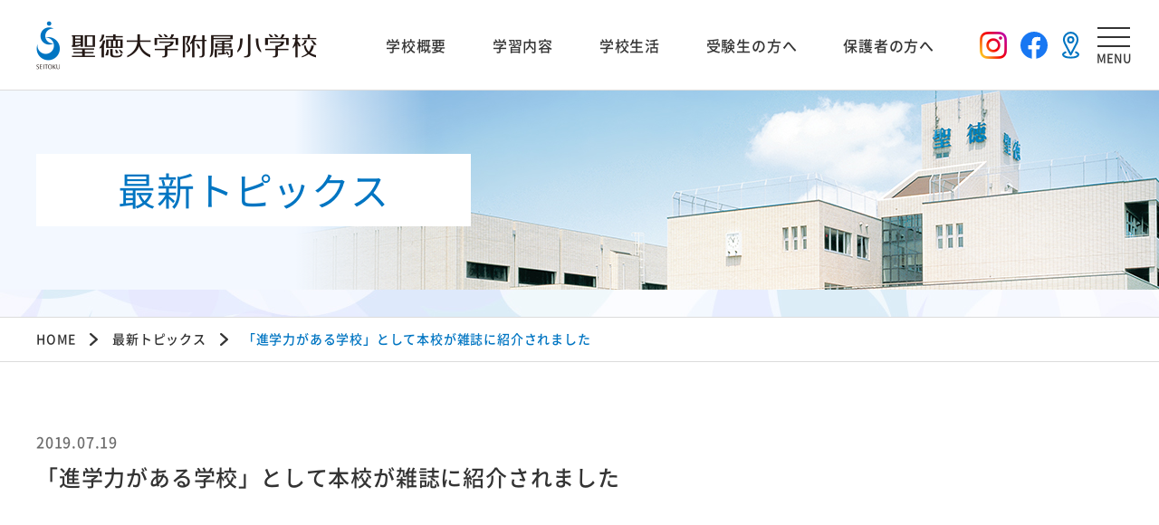

--- FILE ---
content_type: text/html; charset=UTF-8
request_url: https://seitoku-primary.ed.jp/topics/%E3%80%8C%E9%80%B2%E5%AD%A6%E5%8A%9B%E3%81%8C%E3%81%82%E3%82%8B%E5%AD%A6%E6%A0%A1%E3%80%8D%E3%81%A8%E3%81%97%E3%81%A6%E6%9C%AC%E6%A0%A1%E3%81%8C%E9%9B%91%E8%AA%8C%E3%81%AB%E7%B4%B9%E4%BB%8B%E3%81%95/
body_size: 51234
content:
<!doctype html>
<html lang="ja">
<head>
  <meta charset="UTF-8">
  <meta name="viewport" content="width=device-width, initial-scale=1">
  <link rel="icon" type="image/x-icon" href="https://seitoku-primary.ed.jp/wp/wp-content/themes/seitoku_shogaku/img/common/favicon.ico">
  <link rel="apple-touch-icon" sizes="180x180" href="https://seitoku-primary.ed.jp/wp/wp-content/themes/seitoku_shogaku/img/common/apple-touch-icon.png">

  <title>「進学力がある学校」として本校が雑誌に紹介されました | 聖徳大学附属小学校</title>
<meta name='robots' content='max-image-preview:large' />
  <meta name="description" content="千葉県松戸市にある私立小学校、聖徳大学附属小学校は建学の理念である「和」の精神のもと、知・情・体のバランスがよくとれた子どもの育成を目指しています。礼節、知育、勤労の３つの教育方針を掲げ、一人ひとりの能力や特性に応じた教育を大切にします。">
<link rel='dns-prefetch' href='//ajax.googleapis.com' />
<link rel="alternate" title="oEmbed (JSON)" type="application/json+oembed" href="https://seitoku-primary.ed.jp/wp-json/oembed/1.0/embed?url=https%3A%2F%2Fseitoku-primary.ed.jp%2Ftopics%2F%25e3%2580%258c%25e9%2580%25b2%25e5%25ad%25a6%25e5%258a%259b%25e3%2581%258c%25e3%2581%2582%25e3%2582%258b%25e5%25ad%25a6%25e6%25a0%25a1%25e3%2580%258d%25e3%2581%25a8%25e3%2581%2597%25e3%2581%25a6%25e6%259c%25ac%25e6%25a0%25a1%25e3%2581%258c%25e9%259b%2591%25e8%25aa%258c%25e3%2581%25ab%25e7%25b4%25b9%25e4%25bb%258b%25e3%2581%2595%2F" />
<link rel="alternate" title="oEmbed (XML)" type="text/xml+oembed" href="https://seitoku-primary.ed.jp/wp-json/oembed/1.0/embed?url=https%3A%2F%2Fseitoku-primary.ed.jp%2Ftopics%2F%25e3%2580%258c%25e9%2580%25b2%25e5%25ad%25a6%25e5%258a%259b%25e3%2581%258c%25e3%2581%2582%25e3%2582%258b%25e5%25ad%25a6%25e6%25a0%25a1%25e3%2580%258d%25e3%2581%25a8%25e3%2581%2597%25e3%2581%25a6%25e6%259c%25ac%25e6%25a0%25a1%25e3%2581%258c%25e9%259b%2591%25e8%25aa%258c%25e3%2581%25ab%25e7%25b4%25b9%25e4%25bb%258b%25e3%2581%2595%2F&#038;format=xml" />
<style id='wp-img-auto-sizes-contain-inline-css'>
img:is([sizes=auto i],[sizes^="auto," i]){contain-intrinsic-size:3000px 1500px}
/*# sourceURL=wp-img-auto-sizes-contain-inline-css */
</style>
<style id='wp-block-library-inline-css'>
:root{--wp-block-synced-color:#7a00df;--wp-block-synced-color--rgb:122,0,223;--wp-bound-block-color:var(--wp-block-synced-color);--wp-editor-canvas-background:#ddd;--wp-admin-theme-color:#007cba;--wp-admin-theme-color--rgb:0,124,186;--wp-admin-theme-color-darker-10:#006ba1;--wp-admin-theme-color-darker-10--rgb:0,107,160.5;--wp-admin-theme-color-darker-20:#005a87;--wp-admin-theme-color-darker-20--rgb:0,90,135;--wp-admin-border-width-focus:2px}@media (min-resolution:192dpi){:root{--wp-admin-border-width-focus:1.5px}}.wp-element-button{cursor:pointer}:root .has-very-light-gray-background-color{background-color:#eee}:root .has-very-dark-gray-background-color{background-color:#313131}:root .has-very-light-gray-color{color:#eee}:root .has-very-dark-gray-color{color:#313131}:root .has-vivid-green-cyan-to-vivid-cyan-blue-gradient-background{background:linear-gradient(135deg,#00d084,#0693e3)}:root .has-purple-crush-gradient-background{background:linear-gradient(135deg,#34e2e4,#4721fb 50%,#ab1dfe)}:root .has-hazy-dawn-gradient-background{background:linear-gradient(135deg,#faaca8,#dad0ec)}:root .has-subdued-olive-gradient-background{background:linear-gradient(135deg,#fafae1,#67a671)}:root .has-atomic-cream-gradient-background{background:linear-gradient(135deg,#fdd79a,#004a59)}:root .has-nightshade-gradient-background{background:linear-gradient(135deg,#330968,#31cdcf)}:root .has-midnight-gradient-background{background:linear-gradient(135deg,#020381,#2874fc)}:root{--wp--preset--font-size--normal:16px;--wp--preset--font-size--huge:42px}.has-regular-font-size{font-size:1em}.has-larger-font-size{font-size:2.625em}.has-normal-font-size{font-size:var(--wp--preset--font-size--normal)}.has-huge-font-size{font-size:var(--wp--preset--font-size--huge)}.has-text-align-center{text-align:center}.has-text-align-left{text-align:left}.has-text-align-right{text-align:right}.has-fit-text{white-space:nowrap!important}#end-resizable-editor-section{display:none}.aligncenter{clear:both}.items-justified-left{justify-content:flex-start}.items-justified-center{justify-content:center}.items-justified-right{justify-content:flex-end}.items-justified-space-between{justify-content:space-between}.screen-reader-text{border:0;clip-path:inset(50%);height:1px;margin:-1px;overflow:hidden;padding:0;position:absolute;width:1px;word-wrap:normal!important}.screen-reader-text:focus{background-color:#ddd;clip-path:none;color:#444;display:block;font-size:1em;height:auto;left:5px;line-height:normal;padding:15px 23px 14px;text-decoration:none;top:5px;width:auto;z-index:100000}html :where(.has-border-color){border-style:solid}html :where([style*=border-top-color]){border-top-style:solid}html :where([style*=border-right-color]){border-right-style:solid}html :where([style*=border-bottom-color]){border-bottom-style:solid}html :where([style*=border-left-color]){border-left-style:solid}html :where([style*=border-width]){border-style:solid}html :where([style*=border-top-width]){border-top-style:solid}html :where([style*=border-right-width]){border-right-style:solid}html :where([style*=border-bottom-width]){border-bottom-style:solid}html :where([style*=border-left-width]){border-left-style:solid}html :where(img[class*=wp-image-]){height:auto;max-width:100%}:where(figure){margin:0 0 1em}html :where(.is-position-sticky){--wp-admin--admin-bar--position-offset:var(--wp-admin--admin-bar--height,0px)}@media screen and (max-width:600px){html :where(.is-position-sticky){--wp-admin--admin-bar--position-offset:0px}}

/*# sourceURL=wp-block-library-inline-css */
</style><style id='wp-block-paragraph-inline-css'>
.is-small-text{font-size:.875em}.is-regular-text{font-size:1em}.is-large-text{font-size:2.25em}.is-larger-text{font-size:3em}.has-drop-cap:not(:focus):first-letter{float:left;font-size:8.4em;font-style:normal;font-weight:100;line-height:.68;margin:.05em .1em 0 0;text-transform:uppercase}body.rtl .has-drop-cap:not(:focus):first-letter{float:none;margin-left:.1em}p.has-drop-cap.has-background{overflow:hidden}:root :where(p.has-background){padding:1.25em 2.375em}:where(p.has-text-color:not(.has-link-color)) a{color:inherit}p.has-text-align-left[style*="writing-mode:vertical-lr"],p.has-text-align-right[style*="writing-mode:vertical-rl"]{rotate:180deg}
/*# sourceURL=https://seitoku-primary.ed.jp/wp/wp-includes/blocks/paragraph/style.min.css */
</style>
<style id='wp-block-separator-inline-css'>
@charset "UTF-8";.wp-block-separator{border:none;border-top:2px solid}:root :where(.wp-block-separator.is-style-dots){height:auto;line-height:1;text-align:center}:root :where(.wp-block-separator.is-style-dots):before{color:currentColor;content:"···";font-family:serif;font-size:1.5em;letter-spacing:2em;padding-left:2em}.wp-block-separator.is-style-dots{background:none!important;border:none!important}
/*# sourceURL=https://seitoku-primary.ed.jp/wp/wp-includes/blocks/separator/style.min.css */
</style>
<style id='wp-block-separator-theme-inline-css'>
.wp-block-separator.has-css-opacity{opacity:.4}.wp-block-separator{border:none;border-bottom:2px solid;margin-left:auto;margin-right:auto}.wp-block-separator.has-alpha-channel-opacity{opacity:1}.wp-block-separator:not(.is-style-wide):not(.is-style-dots){width:100px}.wp-block-separator.has-background:not(.is-style-dots){border-bottom:none;height:1px}.wp-block-separator.has-background:not(.is-style-wide):not(.is-style-dots){height:2px}
/*# sourceURL=https://seitoku-primary.ed.jp/wp/wp-includes/blocks/separator/theme.min.css */
</style>
<style id='global-styles-inline-css'>
:root{--wp--preset--aspect-ratio--square: 1;--wp--preset--aspect-ratio--4-3: 4/3;--wp--preset--aspect-ratio--3-4: 3/4;--wp--preset--aspect-ratio--3-2: 3/2;--wp--preset--aspect-ratio--2-3: 2/3;--wp--preset--aspect-ratio--16-9: 16/9;--wp--preset--aspect-ratio--9-16: 9/16;--wp--preset--color--black: #000000;--wp--preset--color--cyan-bluish-gray: #abb8c3;--wp--preset--color--white: #ffffff;--wp--preset--color--pale-pink: #f78da7;--wp--preset--color--vivid-red: #cf2e2e;--wp--preset--color--luminous-vivid-orange: #ff6900;--wp--preset--color--luminous-vivid-amber: #fcb900;--wp--preset--color--light-green-cyan: #7bdcb5;--wp--preset--color--vivid-green-cyan: #00d084;--wp--preset--color--pale-cyan-blue: #8ed1fc;--wp--preset--color--vivid-cyan-blue: #0693e3;--wp--preset--color--vivid-purple: #9b51e0;--wp--preset--gradient--vivid-cyan-blue-to-vivid-purple: linear-gradient(135deg,rgb(6,147,227) 0%,rgb(155,81,224) 100%);--wp--preset--gradient--light-green-cyan-to-vivid-green-cyan: linear-gradient(135deg,rgb(122,220,180) 0%,rgb(0,208,130) 100%);--wp--preset--gradient--luminous-vivid-amber-to-luminous-vivid-orange: linear-gradient(135deg,rgb(252,185,0) 0%,rgb(255,105,0) 100%);--wp--preset--gradient--luminous-vivid-orange-to-vivid-red: linear-gradient(135deg,rgb(255,105,0) 0%,rgb(207,46,46) 100%);--wp--preset--gradient--very-light-gray-to-cyan-bluish-gray: linear-gradient(135deg,rgb(238,238,238) 0%,rgb(169,184,195) 100%);--wp--preset--gradient--cool-to-warm-spectrum: linear-gradient(135deg,rgb(74,234,220) 0%,rgb(151,120,209) 20%,rgb(207,42,186) 40%,rgb(238,44,130) 60%,rgb(251,105,98) 80%,rgb(254,248,76) 100%);--wp--preset--gradient--blush-light-purple: linear-gradient(135deg,rgb(255,206,236) 0%,rgb(152,150,240) 100%);--wp--preset--gradient--blush-bordeaux: linear-gradient(135deg,rgb(254,205,165) 0%,rgb(254,45,45) 50%,rgb(107,0,62) 100%);--wp--preset--gradient--luminous-dusk: linear-gradient(135deg,rgb(255,203,112) 0%,rgb(199,81,192) 50%,rgb(65,88,208) 100%);--wp--preset--gradient--pale-ocean: linear-gradient(135deg,rgb(255,245,203) 0%,rgb(182,227,212) 50%,rgb(51,167,181) 100%);--wp--preset--gradient--electric-grass: linear-gradient(135deg,rgb(202,248,128) 0%,rgb(113,206,126) 100%);--wp--preset--gradient--midnight: linear-gradient(135deg,rgb(2,3,129) 0%,rgb(40,116,252) 100%);--wp--preset--font-size--small: 13px;--wp--preset--font-size--medium: 20px;--wp--preset--font-size--large: 36px;--wp--preset--font-size--x-large: 42px;--wp--preset--spacing--20: 0.44rem;--wp--preset--spacing--30: 0.67rem;--wp--preset--spacing--40: 1rem;--wp--preset--spacing--50: 1.5rem;--wp--preset--spacing--60: 2.25rem;--wp--preset--spacing--70: 3.38rem;--wp--preset--spacing--80: 5.06rem;--wp--preset--shadow--natural: 6px 6px 9px rgba(0, 0, 0, 0.2);--wp--preset--shadow--deep: 12px 12px 50px rgba(0, 0, 0, 0.4);--wp--preset--shadow--sharp: 6px 6px 0px rgba(0, 0, 0, 0.2);--wp--preset--shadow--outlined: 6px 6px 0px -3px rgb(255, 255, 255), 6px 6px rgb(0, 0, 0);--wp--preset--shadow--crisp: 6px 6px 0px rgb(0, 0, 0);}:where(.is-layout-flex){gap: 0.5em;}:where(.is-layout-grid){gap: 0.5em;}body .is-layout-flex{display: flex;}.is-layout-flex{flex-wrap: wrap;align-items: center;}.is-layout-flex > :is(*, div){margin: 0;}body .is-layout-grid{display: grid;}.is-layout-grid > :is(*, div){margin: 0;}:where(.wp-block-columns.is-layout-flex){gap: 2em;}:where(.wp-block-columns.is-layout-grid){gap: 2em;}:where(.wp-block-post-template.is-layout-flex){gap: 1.25em;}:where(.wp-block-post-template.is-layout-grid){gap: 1.25em;}.has-black-color{color: var(--wp--preset--color--black) !important;}.has-cyan-bluish-gray-color{color: var(--wp--preset--color--cyan-bluish-gray) !important;}.has-white-color{color: var(--wp--preset--color--white) !important;}.has-pale-pink-color{color: var(--wp--preset--color--pale-pink) !important;}.has-vivid-red-color{color: var(--wp--preset--color--vivid-red) !important;}.has-luminous-vivid-orange-color{color: var(--wp--preset--color--luminous-vivid-orange) !important;}.has-luminous-vivid-amber-color{color: var(--wp--preset--color--luminous-vivid-amber) !important;}.has-light-green-cyan-color{color: var(--wp--preset--color--light-green-cyan) !important;}.has-vivid-green-cyan-color{color: var(--wp--preset--color--vivid-green-cyan) !important;}.has-pale-cyan-blue-color{color: var(--wp--preset--color--pale-cyan-blue) !important;}.has-vivid-cyan-blue-color{color: var(--wp--preset--color--vivid-cyan-blue) !important;}.has-vivid-purple-color{color: var(--wp--preset--color--vivid-purple) !important;}.has-black-background-color{background-color: var(--wp--preset--color--black) !important;}.has-cyan-bluish-gray-background-color{background-color: var(--wp--preset--color--cyan-bluish-gray) !important;}.has-white-background-color{background-color: var(--wp--preset--color--white) !important;}.has-pale-pink-background-color{background-color: var(--wp--preset--color--pale-pink) !important;}.has-vivid-red-background-color{background-color: var(--wp--preset--color--vivid-red) !important;}.has-luminous-vivid-orange-background-color{background-color: var(--wp--preset--color--luminous-vivid-orange) !important;}.has-luminous-vivid-amber-background-color{background-color: var(--wp--preset--color--luminous-vivid-amber) !important;}.has-light-green-cyan-background-color{background-color: var(--wp--preset--color--light-green-cyan) !important;}.has-vivid-green-cyan-background-color{background-color: var(--wp--preset--color--vivid-green-cyan) !important;}.has-pale-cyan-blue-background-color{background-color: var(--wp--preset--color--pale-cyan-blue) !important;}.has-vivid-cyan-blue-background-color{background-color: var(--wp--preset--color--vivid-cyan-blue) !important;}.has-vivid-purple-background-color{background-color: var(--wp--preset--color--vivid-purple) !important;}.has-black-border-color{border-color: var(--wp--preset--color--black) !important;}.has-cyan-bluish-gray-border-color{border-color: var(--wp--preset--color--cyan-bluish-gray) !important;}.has-white-border-color{border-color: var(--wp--preset--color--white) !important;}.has-pale-pink-border-color{border-color: var(--wp--preset--color--pale-pink) !important;}.has-vivid-red-border-color{border-color: var(--wp--preset--color--vivid-red) !important;}.has-luminous-vivid-orange-border-color{border-color: var(--wp--preset--color--luminous-vivid-orange) !important;}.has-luminous-vivid-amber-border-color{border-color: var(--wp--preset--color--luminous-vivid-amber) !important;}.has-light-green-cyan-border-color{border-color: var(--wp--preset--color--light-green-cyan) !important;}.has-vivid-green-cyan-border-color{border-color: var(--wp--preset--color--vivid-green-cyan) !important;}.has-pale-cyan-blue-border-color{border-color: var(--wp--preset--color--pale-cyan-blue) !important;}.has-vivid-cyan-blue-border-color{border-color: var(--wp--preset--color--vivid-cyan-blue) !important;}.has-vivid-purple-border-color{border-color: var(--wp--preset--color--vivid-purple) !important;}.has-vivid-cyan-blue-to-vivid-purple-gradient-background{background: var(--wp--preset--gradient--vivid-cyan-blue-to-vivid-purple) !important;}.has-light-green-cyan-to-vivid-green-cyan-gradient-background{background: var(--wp--preset--gradient--light-green-cyan-to-vivid-green-cyan) !important;}.has-luminous-vivid-amber-to-luminous-vivid-orange-gradient-background{background: var(--wp--preset--gradient--luminous-vivid-amber-to-luminous-vivid-orange) !important;}.has-luminous-vivid-orange-to-vivid-red-gradient-background{background: var(--wp--preset--gradient--luminous-vivid-orange-to-vivid-red) !important;}.has-very-light-gray-to-cyan-bluish-gray-gradient-background{background: var(--wp--preset--gradient--very-light-gray-to-cyan-bluish-gray) !important;}.has-cool-to-warm-spectrum-gradient-background{background: var(--wp--preset--gradient--cool-to-warm-spectrum) !important;}.has-blush-light-purple-gradient-background{background: var(--wp--preset--gradient--blush-light-purple) !important;}.has-blush-bordeaux-gradient-background{background: var(--wp--preset--gradient--blush-bordeaux) !important;}.has-luminous-dusk-gradient-background{background: var(--wp--preset--gradient--luminous-dusk) !important;}.has-pale-ocean-gradient-background{background: var(--wp--preset--gradient--pale-ocean) !important;}.has-electric-grass-gradient-background{background: var(--wp--preset--gradient--electric-grass) !important;}.has-midnight-gradient-background{background: var(--wp--preset--gradient--midnight) !important;}.has-small-font-size{font-size: var(--wp--preset--font-size--small) !important;}.has-medium-font-size{font-size: var(--wp--preset--font-size--medium) !important;}.has-large-font-size{font-size: var(--wp--preset--font-size--large) !important;}.has-x-large-font-size{font-size: var(--wp--preset--font-size--x-large) !important;}
/*# sourceURL=global-styles-inline-css */
</style>

<style id='classic-theme-styles-inline-css'>
/*! This file is auto-generated */
.wp-block-button__link{color:#fff;background-color:#32373c;border-radius:9999px;box-shadow:none;text-decoration:none;padding:calc(.667em + 2px) calc(1.333em + 2px);font-size:1.125em}.wp-block-file__button{background:#32373c;color:#fff;text-decoration:none}
/*# sourceURL=/wp-includes/css/classic-themes.min.css */
</style>
<link rel='stylesheet' id='seitoku-shogaku-reset-css' href='https://seitoku-primary.ed.jp/wp/wp-content/themes/seitoku_shogaku/css/admission/reset.css?ver=2020102665005' media='all' />
<link rel='stylesheet' id='seitoku-shogaku-module-css' href='https://seitoku-primary.ed.jp/wp/wp-content/themes/seitoku_shogaku/css/admission/module.css?ver=2025032675802' media='all' />
<link rel='stylesheet' id='seitoku-shogaku-common-css' href='https://seitoku-primary.ed.jp/wp/wp-content/themes/seitoku_shogaku/css/admission/common.css?ver=2023041110854' media='all' />
<link rel='stylesheet' id='seitoku-shogaku-style-css' href='https://seitoku-primary.ed.jp/wp/wp-content/themes/seitoku_shogaku/css/admission/style.css?ver=2020102670906' media='all' />
<link rel='stylesheet' id='base-block-style-css' href='https://seitoku-primary.ed.jp/wp/wp-content/themes/seitoku_shogaku/block-style.css?ver=20201004211237' media='all' />
<script src="//ajax.googleapis.com/ajax/libs/jquery/3.4.1/jquery.min.js?ver=f68c584951401060e7ecf9241c718814" id="jquery-js"></script>
<script src="https://seitoku-primary.ed.jp/wp/wp-content/themes/seitoku_shogaku/js/common/jquery.easing.1.3.js?ver=2020080902931" id="seitoku-shogaku-jqeasing-js"></script>
<script src="https://seitoku-primary.ed.jp/wp/wp-content/themes/seitoku_shogaku/js/common/main.js?ver=2023041261250" id="seitoku-shogaku-main-js"></script>
<link rel="https://api.w.org/" href="https://seitoku-primary.ed.jp/wp-json/" /><link rel="alternate" title="JSON" type="application/json" href="https://seitoku-primary.ed.jp/wp-json/wp/v2/topics/767" /><link rel="canonical" href="https://seitoku-primary.ed.jp/topics/%e3%80%8c%e9%80%b2%e5%ad%a6%e5%8a%9b%e3%81%8c%e3%81%82%e3%82%8b%e5%ad%a6%e6%a0%a1%e3%80%8d%e3%81%a8%e3%81%97%e3%81%a6%e6%9c%ac%e6%a0%a1%e3%81%8c%e9%9b%91%e8%aa%8c%e3%81%ab%e7%b4%b9%e4%bb%8b%e3%81%95/" />
<link rel='shortlink' href='https://seitoku-primary.ed.jp/?p=767' />
  <!-- Global site tag (gtag.js) - Google Ads: 847143898 -->
  <script async src="https://www.googletagmanager.com/gtag/js?id=AW-847143898"></script>
  <script>
    window.dataLayer = window.dataLayer || [];
    function gtag(){dataLayer.push(arguments);}
    gtag('js', new Date());
  
    gtag('config', 'AW-847143898');
    gtag('config', 'UA-10060231-12'); 
    gtag('config', 'G-BRJX3SH4V9');
  </script>

  <!-- Facebook Pixel Code -->
  <script>
    !function(f,b,e,v,n,t,s)
    {if(f.fbq)return;n=f.fbq=function(){n.callMethod?
    n.callMethod.apply(n,arguments):n.queue.push(arguments)};
    if(!f._fbq)f._fbq=n;n.push=n;n.loaded=!0;n.version='2.0';
    n.queue=[];t=b.createElement(e);t.async=!0;
    t.src=v;s=b.getElementsByTagName(e)[0];
    s.parentNode.insertBefore(t,s)}(window, document,'script',
    'https://connect.facebook.net/en_US/fbevents.js');
    fbq('init', '489597918041393');
    fbq('track', 'PageView');
  </script>
  <noscript><img height="1" width="1" style="display:none"
  src="https://www.facebook.com/tr?id=489597918041393&ev=PageView&noscript=1"
  /></noscript>
  <!-- End Facebook Pixel Code -->

</head>

<body class="wp-singular topics-template-default single single-topics postid-767 wp-theme-seitoku_shogaku">

<!-- container -->
<div class="container">
    <!-- header -->
    <header class="header">
        <div class="inner">
            <div class="header__main">
                <a class="logo" href="/">
                    <img src="https://seitoku-primary.ed.jp/wp/wp-content/themes/seitoku_shogaku/img/common/logo.png" alt="聖徳大学附属小学校">
                </a>
                <div id="js-naviPc" class="pc-only navi">
                    <div id="js-headerPc" class="navi__main">
                        <div class="navi__open" data-menu="overview">
                            <a class="navi__link" href="/school_info/">学校概要</a>
                            <div id="overview" class="navi__sub">
                                <div class="navi__inner">
                                    <div><a href="/school_info/education_policy/">教育理念・教育方針</a></div>
                                    <div><a href="/school_info/history/">沿革</a></div>
                                    <div><a href="/school_info/juniorhighscoool/">合格実績</a></div>
                                    <div><a href="/school_info/information/">基本情報</a></div>
                                    <div><a href="/school_info/facilities/">施設・設備紹介</a></div>
                                    <div><a href="/school_info/map/">アクセスマップ</a></div>
                                </div>
                            </div>
                        </div>
                        <div class="navi__open" data-menu="detail">
                            <a class="navi__link" href="/study/">学習内容</a>
                            <div id="detail" class="navi__sub">
                                <div class="navi__inner">
                                    <div><a href="/study/teaching/">指導方針</a></div>
                                    <div><a href="/study/curriculum/">学年別学習カリキュラム</a></div>
                                    <div><a href="/study/class/">時間割</a></div>
                                    <div><a href="/study/reiho/">礼法教育</a></div>
                                    <div><a href="/study/math-science/">理数系の取り組みについて</a></div>
                                    <div><a href="/study/shingaku_policy/">中学校受験に向けて</a></div>
                                </div>
                            </div>
                        </div>
                        <div class="navi__open" data-menu="life">
                            <a class="navi__link" href="/school_life/">学校生活</a>
                            <div id="life" class="navi__sub">
                                <div class="navi__inner">
                                    <div><a href="/school_life/meiwahan/">明和班について</a></div>
                                    <div><a href="/school_life/kaishoku/">会食（昼食）・食育</a></div>
                                    <div><a href="/school_life/afterschool/">聖徳アフタースクール</a></div>
                                    <div><a href="/school_life/event/">年間行事</a></div>
                                    <div><a href="/school_life/uniform/">制服ガイド</a></div>
                                    <div><a href="/school_life/safety/">安心・安全について</a></div>
                                    <div><a href="/school_life/principle_blog/">校長室だより</a></div>
                                    <div><a href="/school_life/gallery_blog/">校内ギャラリー</a></div>
                                    <div><a href="/school_life/teachers/">教員ブログ</a></div>
                                    <div><a href="/school_life/teachers_blog/">教員研修</a></div>
                                </div>
                            </div>
                        </div>
                        <div class="navi__open" data-menu="examinee">
                            <a class="navi__link" href="/school_entry/">受験生の方へ</a>
                            <div id="examinee" class="navi__sub">
                                <div class="navi__inner">
                                    <div><a href="/school_entry/examination/">募集要項・入試情報</a></div>
                                    <div><a href="/school_entry/open_school/">説明会・オープンスクール・公開行事</a></div>
                                    <div><a href="https://mirai-compass.net/usr/seitoke/request/reqIndex.jsf" target="_blank" rel="noopener noreferrer">資料請求</a></div>
                                    <div><a href="/school_entry/graduate_voice/">卒業生の声</a></div>
                                    <div><a href="/school_entry/qa/">学校選びQ&A</a></div>
                                </div>
                            </div>
                        </div>
                        <div class="navi__open" data-menu="parent"><a class="navi__link" href="/parents/">保護者の方へ</a></div>
                    </div>
                </div>
                <div class="instagram"><a href="https://www.instagram.com/seitoku__primary/" target="_blank"><img src="https://seitoku-primary.ed.jp/wp/wp-content/themes/seitoku_shogaku/img/common/icon_header_instagram.png" alt="instagram"></a></div>
                <div class="facebook"><a href="https://www.facebook.com/primaryschool.seitoku/?hc_ref=ARQ_3Cf3PxQ7dsfX_QSHHeWRsH8i6s2ZCXbMKsvjsu3ZYIBnyh6Qwo9BGM_-t5mQCGs&fref=nf&__xts__%5b0%5d=68.ARA0oMWtBDsk1y7CmBb-rDP9AeIDbFNm5KsmMiy90VJdudrF1bNEDuVfBQu5LhptSMsaNJUWm9ZO0XWLwATHXn90pUwAFz9oLrC0WB2FG0YeL4fFmiR8ktN6_kst0yd6ipNxYaaWsgTr23m799o8LlEr6Tx2U9WhCMypQmeHKKsFx0qD_WOS&__tn__=kC-R" target="_blank" rel="noopener noreferrer"><img src="https://seitoku-primary.ed.jp/wp/wp-content/themes/seitoku_shogaku/img/common/icon_header_fb.svg" alt="facebook"></a></div>
                <div class="access"><a href="/school_info/map/"><img src="https://seitoku-primary.ed.jp/wp/wp-content/themes/seitoku_shogaku/img/common/icon_access.svg" alt="アクセスマップ"></a></div>
                <div class="drawer">
                    <div id="js-drawerBtn" class="button">
                        <span class="line"></span>
                        <span class="line"></span>
                        <span class="line"></span>
                        <span class=text>MENU</span>
                    </div>
                    <div class="navi">
                        <div class="navi__list">
                            <div class="overview">
                                <div class="title js-drawer-inToggle">学校概要</div>
                                <div class="navi__inner">
                                    <div class="title--sp sp-only"><a href="/school_info/">学校概要</a></div>
                                    <div><a href="/school_info/education_policy/">教育理念・教育方針</a></div>
                                    <div><a href="/school_info/history/">沿革</a></div>
                                    <div><a href="/school_info/juniorhighscoool/">合格実績</a></div>
                                    <div><a href="/school_info/information/">基本情報</a></div>
                                    <div><a href="/school_info/facilities/">施設・設備紹介</a></div>
                                    <div><a href="/school_info/map/">アクセスマップ</a></div>
                                </div>
                            </div>
                            <div class="detail">
                                <div class="title js-drawer-inToggle">学習内容</div>
                                <div class="navi__inner">
                                    <div class="title--sp sp-only"><a href="/study/">学習内容</a></div>
                                    <div><a href="/study/teaching/">指導方針</a></div>
                                    <div><a href="/study/curriculum/">学年別学習カリキュラム</a></div>
                                    <div><a href="/study/class/">時間割</a></div>
                                    <div><a href="/study/reiho/">礼法教育</a></div>
                                    <div><a href="/study/math-science/">理数系の取り組みについて</a></div>
                                    <div><a href="/study/shingaku_policy/">中学校受験に向けて</a></div>
                                </div>
                            </div>
                            <div class="life">
                                <div class="title js-drawer-inToggle">学校生活</div>
                                <div class="navi__inner">
                                    <div class="title--sp sp-only"><a href="/school_life/">学校生活</a></div>
                                    <div><a href="/school_life/meiwahan/">明和班について</a></div>
                                    <div><a href="/school_life/kaishoku/">会食（昼食）・食育</a></div>
                                    <div><a href="/school_life/afterschool/">聖徳アフタースクール</a></div>
                                    <div><a href="/school_life/event/">年間行事</a></div>
                                    <div><a href="/school_life/uniform/">制服ガイド</a></div>
                                    <div><a href="/school_life/safety/">安心・安全について</a></div>
                                    <div><a href="/school_life/principle_blog/">校長室だより</a></div>
                                    <div><a href="/school_life/gallery_blog/">校内ギャラリー</a></div>
                                    <div><a href="/school_life/teachers/">教員ブログ</a></div>
                                    <div><a href="/school_life/teachers_blog/">教員研修</a></div>
                                    

                                </div>
                            </div>
                            <div class="examinee">
								<div class="title js-drawer-inToggle" data-display="pc"><a href="/school_entry/">受験生の方へ</a></div>
								<div class="title js-drawer-inToggle" data-display="sp">受験生の方へ</div>
                                <div class="navi__inner">
                                    <div class="title--sp sp-only"><a href="/school_entry/">受験生の方へ</a></div>
                                    <div><a href="/school_entry/examination/">募集要項・入試情報</a></div>
                                    <div><a href="/school_entry/open_school/">説明会・オープンスクール・公開行事</a></div>
                                    <div><a href="https://mirai-compass.net/usr/seitoke/request/reqIndex.jsf" target="_blank" rel="noopener noreferrer">資料請求</a></div>
                                    <div><a href="/school_entry/graduate_voice/">卒業生の声</a></div>
                                    <div><a href="/school_entry/qa/">学校選びQ&A</a></div>
                                </div>
                            </div>
                        </div>
                        <div class="navi__btn">
                            <div class="btn__inner">
                                <div class="btn__item"><a href="/parents/"><span>保護者の方へ</span></a></div>
                                <div class="btn__item"><a href="/shuwakai/"><span>本校同窓会 秋和会</span></a></div>
                            </div>
                        </div>
                        <div class="navi__link">
                            <div class="link__item"><a href="/school_info/map/">アクセス</a></div>
                            <div class="link__item"><a href="/form/">お問い合わせ</a></div>
                            <div class="link__item"><a href="https://www.seitoku.jp/" target="_blank" rel="noopener noreferrer">聖徳学園</a></div>
                            <div class="link__item"><a href="http://www.seitoku.jp/dosorengokai/1rengoutop/index.htm" target="_blank" rel="noopener noreferrer">菊水会</a></div>
                            <div class="link__item"><a href="/legal/">このサイトについて</a></div>
                            <div class="link__item"><a href="/english/">ENGLISH</a></div>
                            <div class="link__item sp-only"></div>
                        </div>
                    </div>
                </div>
            </div>
        </div>
    </header>
    <div id="js-headerCover" class="header__cover"></div>
    <!-- /header -->

        <!-- contents start -->
	    <div id="wrapper">
	

  <div class="md-panel md-panel--00 md-panel--short">
    <div class="md-panel__wrap">
        <div class="md-panel__imgBox">
            <img class="pc-only" src="https://seitoku-primary.ed.jp/wp/wp-content/uploads/2020/10/about_title-pc.jpg" alt="">
            <img class="sp-only" src="https://seitoku-primary.ed.jp/wp/wp-content/uploads/2020/10/about_title-sp.jpg" alt="">
                        <div class="gradient"></div>
                  </div>
        <div class="md-panel__inner">
                      <h1>最新トピックス</h1>
        </div>
        <div class="md-panel__bg"></div>
                <div class="md-panel__bg--color"></div>
          </div>
  <div class="md-breadcrumbs md-breadcrumbs--00 md-breadcrumbs--3spu">
    <div class="inner">
    <!-- Breadcrumb NavXT 7.3.1 -->
<a href="https://seitoku-primary.ed.jp">HOME</a><a href="https://seitoku-primary.ed.jp/topics/">最新トピックス</a><span>「進学力がある学校」として本校が雑誌に紹介されました</span>    </div>
</div>
</div>

    <div class="inner inner--spBig">
        <div class="md-title__tagBox">
            <div class="md-date">2019.07.19</div>
                  </div>
        <div class="md-title md-title--article">
            「進学力がある学校」として本校が雑誌に紹介されました        </div>
    </div>
    <div class="md-title__deco md-title__deco--00"></div>

    <div class="md-article__wrap md-article__wrap--00">
        <div class="md-article__inner">
            
<p>雑誌「プレジデントFamilyプレジデントムック／<a rel="noreferrer noopener" href="https://presidentstore.jp/item/007800.html" target="_blank"><span class="has-inline-color has-vivid-green-cyan-color">日本一わかりやすい小学校受験大百科</span></a>2020完全保存版」26・27ページに、本校が「進学力がある学校」として紹介されました。</p>



<hr class="wp-block-separator is-style-wide"/>



<p>東日本難関中学合格率ランキングの3位にランクインしています。卒業児童数に対する難関中学合格率の高さが注目された結果です。</p>



<hr class="wp-block-separator is-style-wide"/>



<p>興味のある方は、ぜひ雑誌をお取り寄せください。</p>
        </div>
    </div>

      <div class="md-article__pager md-article__pager--00">

        <a class="md-article__pagerItem prev" href="https://seitoku-primary.ed.jp/topics/%e3%82%8f%e3%81%8f%e3%82%8f%e3%81%8f%e3%82%aa%e3%83%bc%e3%83%97%e3%83%b3%e3%82%b9%e3%82%af%e3%83%bc%e3%83%ab%e3%81%94%e5%8f%82%e5%8a%a0%e3%81%82%e3%82%8a%e3%81%8c%e3%81%a8%e3%81%86%e3%81%94%e3%81%96/">
            <img class="pc-only-img" src="https://seitoku-primary.ed.jp/wp/wp-content/themes/seitoku_shogaku/img/common/icon_arrow00.png" alt="＜"><img class="pc-only-img" src="https://seitoku-primary.ed.jp/wp/wp-content/themes/seitoku_shogaku/img/common/icon_arrow00.png" alt="＜">
            <img class="sp-only-img" src="https://seitoku-primary.ed.jp/wp/wp-content/themes/seitoku_shogaku/img/common/icon_arrow00-sp.png" alt="＜"><img class="sp-only-img" src="https://seitoku-primary.ed.jp/wp/wp-content/themes/seitoku_shogaku/img/common/icon_arrow00-sp.png" alt="＜">
            <span>前の記事へ</span>
        </a>

        <a href="../" class="md-btn md-btn--00"><span>一覧へ戻る</span></a>

        <a class="md-article__pagerItem next" href="https://seitoku-primary.ed.jp/topics/%e5%86%85%e9%83%a8%e9%80%b2%e5%ad%a6%e8%aa%ac%e6%98%8e%e4%bc%9a%e3%81%94%e5%8f%82%e5%8a%a0%e3%81%82%e3%82%8a%e3%81%8c%e3%81%a8%e3%81%86%e3%81%94%e3%81%96%e3%81%84%e3%81%be%e3%81%97%e3%81%9f%e3%80%82/">
            <span>次の記事へ</span>
            <img class="pc-only-img" src="https://seitoku-primary.ed.jp/wp/wp-content/themes/seitoku_shogaku/img/common/icon_arrow00.png" alt="＞＞"><img class="pc-only-img" src="https://seitoku-primary.ed.jp/wp/wp-content/themes/seitoku_shogaku/img/common/icon_arrow00.png" alt="">
            <img class="sp-only-img" src="https://seitoku-primary.ed.jp/wp/wp-content/themes/seitoku_shogaku/img/common/icon_arrow00-sp.png" alt="＞＞"><img class="sp-only-img" src="https://seitoku-primary.ed.jp/wp/wp-content/themes/seitoku_shogaku/img/common/icon_arrow00-sp.png" alt="">
        </a>

    </div>

    <div class="md-relatedNews md-relatedNews--00 md-relatedNews--noTitle md-relatedNews--noTitle--article">
        <div class="inner">
            <div class="md-relatedNews__wrapArticle">
                <ul class="md-relatedNews__list">
                                        <li class="md-relatedNews__item"><a href="https://seitoku-primary.ed.jp/topics/%e3%82%8f%e3%81%8f%e3%82%8f%e3%81%8f%e3%82%aa%e3%83%bc%e3%83%97%e3%83%b3%e3%82%b9%e3%82%af%e3%83%bc%e3%83%ab%e3%81%94%e5%8f%82%e5%8a%a0%e3%81%82%e3%82%8a%e3%81%8c%e3%81%a8%e3%81%86%e3%81%94%e3%81%96/">
                            <span class="md-date">2019.07.21</span>
                            <span class="md-tag" style="background-color:">#オープンスクール</span>                                                        <span class="text">わくわくオープンスクールご参加ありがとうございまし...</span></a>
                    </li>
                                        <li class="md-relatedNews__item current">
                        <div class="disabled">
                            <span class="md-date">2019.07.19</span>
                                                                                    <span class="text">「進学力がある学校」として本校が雑誌に紹介されまし...</span>
                        </div>
                    </li>
                                        <li class="md-relatedNews__item"><a href="https://seitoku-primary.ed.jp/topics/%e5%86%85%e9%83%a8%e9%80%b2%e5%ad%a6%e8%aa%ac%e6%98%8e%e4%bc%9a%e3%81%94%e5%8f%82%e5%8a%a0%e3%81%82%e3%82%8a%e3%81%8c%e3%81%a8%e3%81%86%e3%81%94%e3%81%96%e3%81%84%e3%81%be%e3%81%97%e3%81%9f%e3%80%82/">
                            <span class="md-date">2019.07.15</span>
                            <span class="md-tag" style="background-color:">#進学説明会</span>                                                        <span class="text">内部進学説明会ご参加ありがとうございました。</span></a>
                    </li>
                                    </ul>
            </div>
        </div>
    </div>



	

</div>
<!-- contents_end -->

<!-- footer -->
<footer class="footer">

  <div class="md-breadcrumbs md-breadcrumbs--00 md-breadcrumbs--3spu">
    <div class="inner">
    <!-- Breadcrumb NavXT 7.3.1 -->
<a href="https://seitoku-primary.ed.jp">HOME</a><a href="https://seitoku-primary.ed.jp/topics/">最新トピックス</a><span>「進学力がある学校」として本校が雑誌に紹介されました</span>    </div>
</div>

    <div class="navi__banner">
        <div class="banner__inner">
            <div class="btn__item contact"><a href="/form/">お問い合わせ</a></div>
            <div class="btn__item access"><a href="/school_info/map/">アクセス</a></div>
            <div class="btn__item document"><a href="https://mirai-compass.net/usr/seitoke/request/reqIndex.jsf" target="_blank" rel="noopener noreferrer">資料請求</a></div>
            <div class="btn__item news"><a href="/topics/">最新トピックス</a></div>
            <div class="btn__item examinee"><a href="/admission/">入学案内</a></div>
            <div class="btn__item facebook"><a href="https://www.facebook.com/primaryschool.seitoku/?hc_ref=ARQ_3Cf3PxQ7dsfX_QSHHeWRsH8i6s2ZCXbMKsvjsu3ZYIBnyh6Qwo9BGM_-t5mQCGs&fref=nf&__xts__%5b0%5d=68.ARA0oMWtBDsk1y7CmBb-rDP9AeIDbFNm5KsmMiy90VJdudrF1bNEDuVfBQu5LhptSMsaNJUWm9ZO0XWLwATHXn90pUwAFz9oLrC0WB2FG0YeL4fFmiR8ktN6_kst0yd6ipNxYaaWsgTr23m799o8LlEr6Tx2U9WhCMypQmeHKKsFx0qD_WOS&__tn__=kC-R" target="_blank" rel="noopener noreferrer">facebook</a></div>
        </div>
    </div>
    <div class="navi__school">
        <div id="js-naviSchool" class="navi__title">
            <div class="inner">系列学校・幼稚園</div>
        </div>
        <div class="navi__list">
            <div class="navi__item university">
                <div class="js-school-innerToggle title">大学・短期大学部</div>
                <div class="school__inner">
                    <div><a href="https://www.seitoku-u.ac.jp/" target="_blank" rel="noopener noreferrer">聖徳大学大学院</a></div>
                    <div><a href="https://www.seitoku-u.ac.jp/" target="_blank" rel="noopener noreferrer">聖徳大学</a></div>
                    <div><a href="https://www.seitoku-u.ac.jp/" target="_blank" rel="noopener noreferrer">聖徳大学短期大学部</a></div>
                </div>
            </div>
            <div class="navi__item specialty">
                <div class="js-school-innerToggle title">通信教育</div>
                <div class="school__inner">
                    <div class="mb"><a href="http://www.seitoku.jp/tk/" target="_blank" rel="noopener noreferrer">聖徳大学通信教育部</a></div>
                </div>
                <div class="js-school-innerToggle title">専門学校</div>
                <div class="school__inner">
                    <div><a href="https://mita.seitoku.ac.jp/" target="_blank" rel="noopener noreferrer">聖徳大学幼児教育専門学校</a></div>
                </div>
            </div>
            <div class="navi__item highschool">
                <div class="js-school-innerToggle title">中学校・高等学校</div>
                <div class="school__inner">
                    <div><a href="https://www.veritas.ed.jp/" target="_blank" rel="noopener noreferrer">光英VERITAS中学校</a></div>
                    <div><a href="https://www.veritas.ed.jp/" target="_blank" rel="noopener noreferrer">光英VERITAS高等学校</a></div>
                    <div><a href="https://www.torideseitoku.ed.jp/" target="_blank" rel="noopener noreferrer">聖徳大学附属取手聖徳女子中学校</a></div>
                    <div><a href="https://www.torideseitoku.ed.jp/" target="_blank" rel="noopener noreferrer">聖徳大学附属取手聖徳女子高等学校</a></div>
                </div>
            </div>
            <div class="navi__item kindergarten">
                <div class="js-school-innerToggle title">幼稚園</div>
                <div class="school__inner">
                    <div><a href="https://kindergarten.seitoku.ac.jp/" target="_blank" rel="noopener noreferrer">聖徳大学附属幼稚園</a></div>
                    <div><a href="https://kindergarten.seitoku.ac.jp/fuzoku2/" target="_blank" rel="noopener noreferrer">聖徳大学附属第二幼稚園</a></div>
                    <div><a href="https://kindergarten.seitoku.ac.jp/narita/" target="_blank" rel="noopener noreferrer">聖徳大学附属成田幼稚園</a></div>
                    <div><a href="https://kindergarten.seitoku.ac.jp/urayasu/" target="_blank" rel="noopener noreferrer">聖徳大学附属浦安幼稚園</a></div>
                    <div><a href="https://www.seitoku.jp/mita_yo/" target="_blank" rel="noopener noreferrer">聖徳大学三田幼稚園</a></div>
                    <div><a href="https://www.seitoku.jp/hachi_yo/" target="_blank" rel="noopener noreferrer">聖徳大学八王子幼稚園</a></div>
                    <div><a href="https://www.seitoku.jp/tama_yo/" target="_blank" rel="noopener noreferrer">聖徳大学多摩幼稚園</a></div>
                </div>
            </div>
        </div>
    </div>
    <div class="navi__map">
        <div class="navi__list">
            <div class="overview">
                <div class="js-footer-mapToggle title">学校概要</div>
                <div class="navi__inner">
                    <div class="title--sp sp-only"><a href="/school_info/">学校概要</a></div>
                    <div><a href="/school_info/education_policy/">教育理念・教育方針</a></div>
                    <div><a href="/school_info/history/">沿革</a></div>
                    <div><a href="/school_info/juniorhighscoool/">合格実績</a></div>
                    <div><a href="/school_info/information/">基本情報</a></div>
                    <div><a href="/school_info/facilities/">施設・設備紹介</a></div>
                    <div><a href="/school_info/map/">アクセスマップ</a></div>
                    <div><a href="/wp/wp-content/uploads/2025/11/bullying_prevention.pdf" target="_blank">いじめ防止基本方針</a></div>
                </div>
            </div>
            <div class="detail">
                <div class="js-footer-mapToggle title">学習内容</div>
                <div class="navi__inner">
                    <div class="title--sp sp-only"><a href="/study/">学習内容</a></div>
                    <div><a href="/study/teaching/">指導方針</a></div>
                    <div><a href="/study/curriculum/">学年別学習カリキュラム</a></div>
                    <div><a href="/study/class/">時間割</a></div>
                    <div><a href="/study/reiho/">礼法教育</a></div>
                    <div><a href="/study/math-science/">理数系の取り組みについて</a></div>
                    <div><a href="/study/shingaku_policy/">中学校受験に向けて</a></div>
                </div>
            </div>
            <div class="life">
                <div class="js-footer-mapToggle title">学校生活</div>
                <div class="navi__inner">
                    <div class="title--sp sp-only"><a href="/school_life/">学校生活</a></div>
                    <div><a href="/school_life/meiwahan/">明和班について</a></div>
                    <div><a href="/school_life/kaishoku/">会食（昼食）・食育</a></div>
                    <div><a href="/school_life/afterschool/">聖徳アフタースクール</a></div>
                    <div><a href="/school_life/event/">年間行事</a></div>
                    <div><a href="/school_life/uniform/">制服ガイド</a></div>
                    <div><a href="/school_life/safety/">安心・安全について</a></div>
                    <div><a href="/school_life/principle_blog/">校長室だより</a></div>
                    <div><a href="/school_life/gallery_blog/">校内ギャラリー</a></div>
                    <div><a href="/school_life/teachers/">教員ブログ</a></div>
                    <div><a href="/school_life/teachers_blog/">教員研修</a></div>
                </div>
            </div>
            <div class="examinee">
				<div class="js-footer-mapToggle title" data-display="pc"><a href="/school_entry/">受験生の方へ</a></div>
				<div class="js-footer-mapToggle title" data-display="sp">受験生の方へ</div>
                <div class="navi__inner">
                    <div class="title--sp sp-only"><a href="/school_entry/">受験生の方へ</a></div>
                    <div><a href="/school_entry/examination/">募集要項・入試情報</a></div>
                    <div><a href="/school_entry/open_school/">説明会・オープンスクール・公開行事</a></div>
                    <div><a href="https://mirai-compass.net/usr/seitoke/request/reqIndex.jsf" target="_blank" rel="noopener noreferrer">資料請求</a></div>
                    <div><a href="/school_entry/graduate_voice/">卒業生の声</a></div>
                    <div><a href="/school_entry/qa/">学校選びQ&A</a></div>
                </div>
            </div>
        </div>
        <div class="navi__btn">
            <div class="btn__inner">
                <div class="btn__item"><a href="/parents/"><span>保護者の方へ</span></a></div>
                <div class="btn__item"><a href="/shuwakai/"><span>本校同窓会<br class="sp-only"> 秋和会</span></a></div>
            </div>
        </div>
        <div class="navi__footer">
            <div class="navi__footer--left">
                <a class="logo" href="/">
                    <img src="https://seitoku-primary.ed.jp/wp/wp-content/themes/seitoku_shogaku/img/common/logo.png" alt="聖徳大学附属小学校">
                </a>
                <div class="address"><span>〒270-2223</span><span class="ml">千葉県松戸市秋山600</span><br><span>TEL:047-392-3111</span><span class="ml">FAX:047-391-4519</span></div>
            </div>
            <div class="navi__footer--right">
                <div class="navi__link">
                    <div class="link__item"><a href="/school_info/map/">アクセス</a></div>
                    <div class="link__item"><a href="/form/">お問い合わせ</a></div>
                    <div class="link__item"><a href="https://www.seitoku.jp/" target="_blank" rel="noopener noreferrer">聖徳学園</a></div>
                    <div class="link__item"><a href="http://www.seitoku.jp/dosorengokai/1rengoutop/index.htm" target="_blank" rel="noopener noreferrer">菊水会</a></div>
                    <div class="link__item"><a href="/legal/">このサイトについて</a></div>
                    <div class="link__item last"><a href="/english/">ENGLISH</a></div>
                    <div class="link__item sp-only"></div>
                </div>
                <div class="copy">Copyright (C) 2020 TOKYO SEITOKU GAKUEN. all rights reserved.</div>
            </div>
        </div>
    </div>
</footer>
<!-- /footer -->
<!-- pageTop -->
<div id="js-pageTop" class="pageTop"><a href=""><img src="https://seitoku-primary.ed.jp/wp/wp-content/themes/seitoku_shogaku/img/common/top_btn.png" alt="TOP"></a></div>
<!-- /pageTop -->

</div>
<!-- /container -->
<script type="speculationrules">
{"prefetch":[{"source":"document","where":{"and":[{"href_matches":"/*"},{"not":{"href_matches":["/wp/wp-*.php","/wp/wp-admin/*","/wp/wp-content/uploads/*","/wp/wp-content/*","/wp/wp-content/plugins/*","/wp/wp-content/themes/seitoku_shogaku/*","/*\\?(.+)"]}},{"not":{"selector_matches":"a[rel~=\"nofollow\"]"}},{"not":{"selector_matches":".no-prefetch, .no-prefetch a"}}]},"eagerness":"conservative"}]}
</script>
</body>
</html>
